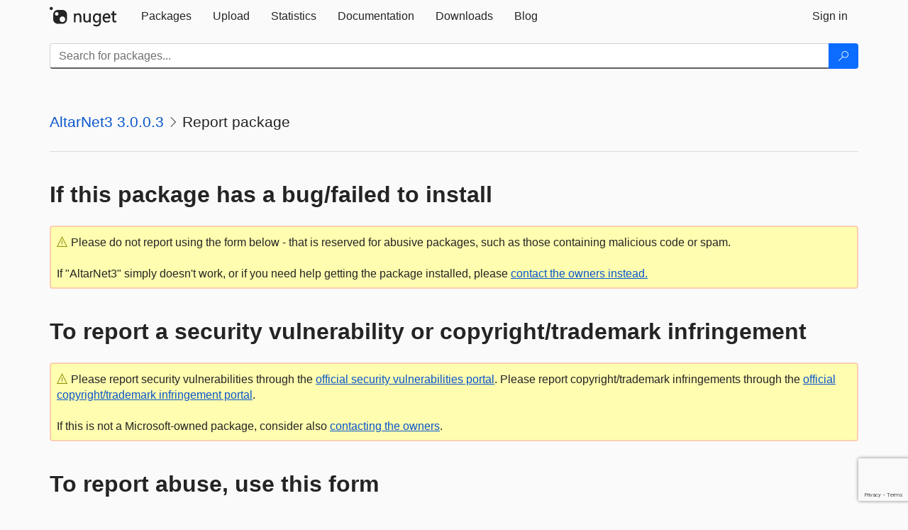

--- FILE ---
content_type: text/html; charset=utf-8
request_url: https://www.google.com/recaptcha/api2/anchor?ar=1&k=6Lf4P10UAAAAAPp-L5yBSChLOGUdU4ci187t7JCv&co=aHR0cHM6Ly9mZWVkLm51Z2V0Lm9yZzo0NDM.&hl=en&v=PoyoqOPhxBO7pBk68S4YbpHZ&size=invisible&anchor-ms=20000&execute-ms=30000&cb=pcrcdloss8z5
body_size: 49464
content:
<!DOCTYPE HTML><html dir="ltr" lang="en"><head><meta http-equiv="Content-Type" content="text/html; charset=UTF-8">
<meta http-equiv="X-UA-Compatible" content="IE=edge">
<title>reCAPTCHA</title>
<style type="text/css">
/* cyrillic-ext */
@font-face {
  font-family: 'Roboto';
  font-style: normal;
  font-weight: 400;
  font-stretch: 100%;
  src: url(//fonts.gstatic.com/s/roboto/v48/KFO7CnqEu92Fr1ME7kSn66aGLdTylUAMa3GUBHMdazTgWw.woff2) format('woff2');
  unicode-range: U+0460-052F, U+1C80-1C8A, U+20B4, U+2DE0-2DFF, U+A640-A69F, U+FE2E-FE2F;
}
/* cyrillic */
@font-face {
  font-family: 'Roboto';
  font-style: normal;
  font-weight: 400;
  font-stretch: 100%;
  src: url(//fonts.gstatic.com/s/roboto/v48/KFO7CnqEu92Fr1ME7kSn66aGLdTylUAMa3iUBHMdazTgWw.woff2) format('woff2');
  unicode-range: U+0301, U+0400-045F, U+0490-0491, U+04B0-04B1, U+2116;
}
/* greek-ext */
@font-face {
  font-family: 'Roboto';
  font-style: normal;
  font-weight: 400;
  font-stretch: 100%;
  src: url(//fonts.gstatic.com/s/roboto/v48/KFO7CnqEu92Fr1ME7kSn66aGLdTylUAMa3CUBHMdazTgWw.woff2) format('woff2');
  unicode-range: U+1F00-1FFF;
}
/* greek */
@font-face {
  font-family: 'Roboto';
  font-style: normal;
  font-weight: 400;
  font-stretch: 100%;
  src: url(//fonts.gstatic.com/s/roboto/v48/KFO7CnqEu92Fr1ME7kSn66aGLdTylUAMa3-UBHMdazTgWw.woff2) format('woff2');
  unicode-range: U+0370-0377, U+037A-037F, U+0384-038A, U+038C, U+038E-03A1, U+03A3-03FF;
}
/* math */
@font-face {
  font-family: 'Roboto';
  font-style: normal;
  font-weight: 400;
  font-stretch: 100%;
  src: url(//fonts.gstatic.com/s/roboto/v48/KFO7CnqEu92Fr1ME7kSn66aGLdTylUAMawCUBHMdazTgWw.woff2) format('woff2');
  unicode-range: U+0302-0303, U+0305, U+0307-0308, U+0310, U+0312, U+0315, U+031A, U+0326-0327, U+032C, U+032F-0330, U+0332-0333, U+0338, U+033A, U+0346, U+034D, U+0391-03A1, U+03A3-03A9, U+03B1-03C9, U+03D1, U+03D5-03D6, U+03F0-03F1, U+03F4-03F5, U+2016-2017, U+2034-2038, U+203C, U+2040, U+2043, U+2047, U+2050, U+2057, U+205F, U+2070-2071, U+2074-208E, U+2090-209C, U+20D0-20DC, U+20E1, U+20E5-20EF, U+2100-2112, U+2114-2115, U+2117-2121, U+2123-214F, U+2190, U+2192, U+2194-21AE, U+21B0-21E5, U+21F1-21F2, U+21F4-2211, U+2213-2214, U+2216-22FF, U+2308-230B, U+2310, U+2319, U+231C-2321, U+2336-237A, U+237C, U+2395, U+239B-23B7, U+23D0, U+23DC-23E1, U+2474-2475, U+25AF, U+25B3, U+25B7, U+25BD, U+25C1, U+25CA, U+25CC, U+25FB, U+266D-266F, U+27C0-27FF, U+2900-2AFF, U+2B0E-2B11, U+2B30-2B4C, U+2BFE, U+3030, U+FF5B, U+FF5D, U+1D400-1D7FF, U+1EE00-1EEFF;
}
/* symbols */
@font-face {
  font-family: 'Roboto';
  font-style: normal;
  font-weight: 400;
  font-stretch: 100%;
  src: url(//fonts.gstatic.com/s/roboto/v48/KFO7CnqEu92Fr1ME7kSn66aGLdTylUAMaxKUBHMdazTgWw.woff2) format('woff2');
  unicode-range: U+0001-000C, U+000E-001F, U+007F-009F, U+20DD-20E0, U+20E2-20E4, U+2150-218F, U+2190, U+2192, U+2194-2199, U+21AF, U+21E6-21F0, U+21F3, U+2218-2219, U+2299, U+22C4-22C6, U+2300-243F, U+2440-244A, U+2460-24FF, U+25A0-27BF, U+2800-28FF, U+2921-2922, U+2981, U+29BF, U+29EB, U+2B00-2BFF, U+4DC0-4DFF, U+FFF9-FFFB, U+10140-1018E, U+10190-1019C, U+101A0, U+101D0-101FD, U+102E0-102FB, U+10E60-10E7E, U+1D2C0-1D2D3, U+1D2E0-1D37F, U+1F000-1F0FF, U+1F100-1F1AD, U+1F1E6-1F1FF, U+1F30D-1F30F, U+1F315, U+1F31C, U+1F31E, U+1F320-1F32C, U+1F336, U+1F378, U+1F37D, U+1F382, U+1F393-1F39F, U+1F3A7-1F3A8, U+1F3AC-1F3AF, U+1F3C2, U+1F3C4-1F3C6, U+1F3CA-1F3CE, U+1F3D4-1F3E0, U+1F3ED, U+1F3F1-1F3F3, U+1F3F5-1F3F7, U+1F408, U+1F415, U+1F41F, U+1F426, U+1F43F, U+1F441-1F442, U+1F444, U+1F446-1F449, U+1F44C-1F44E, U+1F453, U+1F46A, U+1F47D, U+1F4A3, U+1F4B0, U+1F4B3, U+1F4B9, U+1F4BB, U+1F4BF, U+1F4C8-1F4CB, U+1F4D6, U+1F4DA, U+1F4DF, U+1F4E3-1F4E6, U+1F4EA-1F4ED, U+1F4F7, U+1F4F9-1F4FB, U+1F4FD-1F4FE, U+1F503, U+1F507-1F50B, U+1F50D, U+1F512-1F513, U+1F53E-1F54A, U+1F54F-1F5FA, U+1F610, U+1F650-1F67F, U+1F687, U+1F68D, U+1F691, U+1F694, U+1F698, U+1F6AD, U+1F6B2, U+1F6B9-1F6BA, U+1F6BC, U+1F6C6-1F6CF, U+1F6D3-1F6D7, U+1F6E0-1F6EA, U+1F6F0-1F6F3, U+1F6F7-1F6FC, U+1F700-1F7FF, U+1F800-1F80B, U+1F810-1F847, U+1F850-1F859, U+1F860-1F887, U+1F890-1F8AD, U+1F8B0-1F8BB, U+1F8C0-1F8C1, U+1F900-1F90B, U+1F93B, U+1F946, U+1F984, U+1F996, U+1F9E9, U+1FA00-1FA6F, U+1FA70-1FA7C, U+1FA80-1FA89, U+1FA8F-1FAC6, U+1FACE-1FADC, U+1FADF-1FAE9, U+1FAF0-1FAF8, U+1FB00-1FBFF;
}
/* vietnamese */
@font-face {
  font-family: 'Roboto';
  font-style: normal;
  font-weight: 400;
  font-stretch: 100%;
  src: url(//fonts.gstatic.com/s/roboto/v48/KFO7CnqEu92Fr1ME7kSn66aGLdTylUAMa3OUBHMdazTgWw.woff2) format('woff2');
  unicode-range: U+0102-0103, U+0110-0111, U+0128-0129, U+0168-0169, U+01A0-01A1, U+01AF-01B0, U+0300-0301, U+0303-0304, U+0308-0309, U+0323, U+0329, U+1EA0-1EF9, U+20AB;
}
/* latin-ext */
@font-face {
  font-family: 'Roboto';
  font-style: normal;
  font-weight: 400;
  font-stretch: 100%;
  src: url(//fonts.gstatic.com/s/roboto/v48/KFO7CnqEu92Fr1ME7kSn66aGLdTylUAMa3KUBHMdazTgWw.woff2) format('woff2');
  unicode-range: U+0100-02BA, U+02BD-02C5, U+02C7-02CC, U+02CE-02D7, U+02DD-02FF, U+0304, U+0308, U+0329, U+1D00-1DBF, U+1E00-1E9F, U+1EF2-1EFF, U+2020, U+20A0-20AB, U+20AD-20C0, U+2113, U+2C60-2C7F, U+A720-A7FF;
}
/* latin */
@font-face {
  font-family: 'Roboto';
  font-style: normal;
  font-weight: 400;
  font-stretch: 100%;
  src: url(//fonts.gstatic.com/s/roboto/v48/KFO7CnqEu92Fr1ME7kSn66aGLdTylUAMa3yUBHMdazQ.woff2) format('woff2');
  unicode-range: U+0000-00FF, U+0131, U+0152-0153, U+02BB-02BC, U+02C6, U+02DA, U+02DC, U+0304, U+0308, U+0329, U+2000-206F, U+20AC, U+2122, U+2191, U+2193, U+2212, U+2215, U+FEFF, U+FFFD;
}
/* cyrillic-ext */
@font-face {
  font-family: 'Roboto';
  font-style: normal;
  font-weight: 500;
  font-stretch: 100%;
  src: url(//fonts.gstatic.com/s/roboto/v48/KFO7CnqEu92Fr1ME7kSn66aGLdTylUAMa3GUBHMdazTgWw.woff2) format('woff2');
  unicode-range: U+0460-052F, U+1C80-1C8A, U+20B4, U+2DE0-2DFF, U+A640-A69F, U+FE2E-FE2F;
}
/* cyrillic */
@font-face {
  font-family: 'Roboto';
  font-style: normal;
  font-weight: 500;
  font-stretch: 100%;
  src: url(//fonts.gstatic.com/s/roboto/v48/KFO7CnqEu92Fr1ME7kSn66aGLdTylUAMa3iUBHMdazTgWw.woff2) format('woff2');
  unicode-range: U+0301, U+0400-045F, U+0490-0491, U+04B0-04B1, U+2116;
}
/* greek-ext */
@font-face {
  font-family: 'Roboto';
  font-style: normal;
  font-weight: 500;
  font-stretch: 100%;
  src: url(//fonts.gstatic.com/s/roboto/v48/KFO7CnqEu92Fr1ME7kSn66aGLdTylUAMa3CUBHMdazTgWw.woff2) format('woff2');
  unicode-range: U+1F00-1FFF;
}
/* greek */
@font-face {
  font-family: 'Roboto';
  font-style: normal;
  font-weight: 500;
  font-stretch: 100%;
  src: url(//fonts.gstatic.com/s/roboto/v48/KFO7CnqEu92Fr1ME7kSn66aGLdTylUAMa3-UBHMdazTgWw.woff2) format('woff2');
  unicode-range: U+0370-0377, U+037A-037F, U+0384-038A, U+038C, U+038E-03A1, U+03A3-03FF;
}
/* math */
@font-face {
  font-family: 'Roboto';
  font-style: normal;
  font-weight: 500;
  font-stretch: 100%;
  src: url(//fonts.gstatic.com/s/roboto/v48/KFO7CnqEu92Fr1ME7kSn66aGLdTylUAMawCUBHMdazTgWw.woff2) format('woff2');
  unicode-range: U+0302-0303, U+0305, U+0307-0308, U+0310, U+0312, U+0315, U+031A, U+0326-0327, U+032C, U+032F-0330, U+0332-0333, U+0338, U+033A, U+0346, U+034D, U+0391-03A1, U+03A3-03A9, U+03B1-03C9, U+03D1, U+03D5-03D6, U+03F0-03F1, U+03F4-03F5, U+2016-2017, U+2034-2038, U+203C, U+2040, U+2043, U+2047, U+2050, U+2057, U+205F, U+2070-2071, U+2074-208E, U+2090-209C, U+20D0-20DC, U+20E1, U+20E5-20EF, U+2100-2112, U+2114-2115, U+2117-2121, U+2123-214F, U+2190, U+2192, U+2194-21AE, U+21B0-21E5, U+21F1-21F2, U+21F4-2211, U+2213-2214, U+2216-22FF, U+2308-230B, U+2310, U+2319, U+231C-2321, U+2336-237A, U+237C, U+2395, U+239B-23B7, U+23D0, U+23DC-23E1, U+2474-2475, U+25AF, U+25B3, U+25B7, U+25BD, U+25C1, U+25CA, U+25CC, U+25FB, U+266D-266F, U+27C0-27FF, U+2900-2AFF, U+2B0E-2B11, U+2B30-2B4C, U+2BFE, U+3030, U+FF5B, U+FF5D, U+1D400-1D7FF, U+1EE00-1EEFF;
}
/* symbols */
@font-face {
  font-family: 'Roboto';
  font-style: normal;
  font-weight: 500;
  font-stretch: 100%;
  src: url(//fonts.gstatic.com/s/roboto/v48/KFO7CnqEu92Fr1ME7kSn66aGLdTylUAMaxKUBHMdazTgWw.woff2) format('woff2');
  unicode-range: U+0001-000C, U+000E-001F, U+007F-009F, U+20DD-20E0, U+20E2-20E4, U+2150-218F, U+2190, U+2192, U+2194-2199, U+21AF, U+21E6-21F0, U+21F3, U+2218-2219, U+2299, U+22C4-22C6, U+2300-243F, U+2440-244A, U+2460-24FF, U+25A0-27BF, U+2800-28FF, U+2921-2922, U+2981, U+29BF, U+29EB, U+2B00-2BFF, U+4DC0-4DFF, U+FFF9-FFFB, U+10140-1018E, U+10190-1019C, U+101A0, U+101D0-101FD, U+102E0-102FB, U+10E60-10E7E, U+1D2C0-1D2D3, U+1D2E0-1D37F, U+1F000-1F0FF, U+1F100-1F1AD, U+1F1E6-1F1FF, U+1F30D-1F30F, U+1F315, U+1F31C, U+1F31E, U+1F320-1F32C, U+1F336, U+1F378, U+1F37D, U+1F382, U+1F393-1F39F, U+1F3A7-1F3A8, U+1F3AC-1F3AF, U+1F3C2, U+1F3C4-1F3C6, U+1F3CA-1F3CE, U+1F3D4-1F3E0, U+1F3ED, U+1F3F1-1F3F3, U+1F3F5-1F3F7, U+1F408, U+1F415, U+1F41F, U+1F426, U+1F43F, U+1F441-1F442, U+1F444, U+1F446-1F449, U+1F44C-1F44E, U+1F453, U+1F46A, U+1F47D, U+1F4A3, U+1F4B0, U+1F4B3, U+1F4B9, U+1F4BB, U+1F4BF, U+1F4C8-1F4CB, U+1F4D6, U+1F4DA, U+1F4DF, U+1F4E3-1F4E6, U+1F4EA-1F4ED, U+1F4F7, U+1F4F9-1F4FB, U+1F4FD-1F4FE, U+1F503, U+1F507-1F50B, U+1F50D, U+1F512-1F513, U+1F53E-1F54A, U+1F54F-1F5FA, U+1F610, U+1F650-1F67F, U+1F687, U+1F68D, U+1F691, U+1F694, U+1F698, U+1F6AD, U+1F6B2, U+1F6B9-1F6BA, U+1F6BC, U+1F6C6-1F6CF, U+1F6D3-1F6D7, U+1F6E0-1F6EA, U+1F6F0-1F6F3, U+1F6F7-1F6FC, U+1F700-1F7FF, U+1F800-1F80B, U+1F810-1F847, U+1F850-1F859, U+1F860-1F887, U+1F890-1F8AD, U+1F8B0-1F8BB, U+1F8C0-1F8C1, U+1F900-1F90B, U+1F93B, U+1F946, U+1F984, U+1F996, U+1F9E9, U+1FA00-1FA6F, U+1FA70-1FA7C, U+1FA80-1FA89, U+1FA8F-1FAC6, U+1FACE-1FADC, U+1FADF-1FAE9, U+1FAF0-1FAF8, U+1FB00-1FBFF;
}
/* vietnamese */
@font-face {
  font-family: 'Roboto';
  font-style: normal;
  font-weight: 500;
  font-stretch: 100%;
  src: url(//fonts.gstatic.com/s/roboto/v48/KFO7CnqEu92Fr1ME7kSn66aGLdTylUAMa3OUBHMdazTgWw.woff2) format('woff2');
  unicode-range: U+0102-0103, U+0110-0111, U+0128-0129, U+0168-0169, U+01A0-01A1, U+01AF-01B0, U+0300-0301, U+0303-0304, U+0308-0309, U+0323, U+0329, U+1EA0-1EF9, U+20AB;
}
/* latin-ext */
@font-face {
  font-family: 'Roboto';
  font-style: normal;
  font-weight: 500;
  font-stretch: 100%;
  src: url(//fonts.gstatic.com/s/roboto/v48/KFO7CnqEu92Fr1ME7kSn66aGLdTylUAMa3KUBHMdazTgWw.woff2) format('woff2');
  unicode-range: U+0100-02BA, U+02BD-02C5, U+02C7-02CC, U+02CE-02D7, U+02DD-02FF, U+0304, U+0308, U+0329, U+1D00-1DBF, U+1E00-1E9F, U+1EF2-1EFF, U+2020, U+20A0-20AB, U+20AD-20C0, U+2113, U+2C60-2C7F, U+A720-A7FF;
}
/* latin */
@font-face {
  font-family: 'Roboto';
  font-style: normal;
  font-weight: 500;
  font-stretch: 100%;
  src: url(//fonts.gstatic.com/s/roboto/v48/KFO7CnqEu92Fr1ME7kSn66aGLdTylUAMa3yUBHMdazQ.woff2) format('woff2');
  unicode-range: U+0000-00FF, U+0131, U+0152-0153, U+02BB-02BC, U+02C6, U+02DA, U+02DC, U+0304, U+0308, U+0329, U+2000-206F, U+20AC, U+2122, U+2191, U+2193, U+2212, U+2215, U+FEFF, U+FFFD;
}
/* cyrillic-ext */
@font-face {
  font-family: 'Roboto';
  font-style: normal;
  font-weight: 900;
  font-stretch: 100%;
  src: url(//fonts.gstatic.com/s/roboto/v48/KFO7CnqEu92Fr1ME7kSn66aGLdTylUAMa3GUBHMdazTgWw.woff2) format('woff2');
  unicode-range: U+0460-052F, U+1C80-1C8A, U+20B4, U+2DE0-2DFF, U+A640-A69F, U+FE2E-FE2F;
}
/* cyrillic */
@font-face {
  font-family: 'Roboto';
  font-style: normal;
  font-weight: 900;
  font-stretch: 100%;
  src: url(//fonts.gstatic.com/s/roboto/v48/KFO7CnqEu92Fr1ME7kSn66aGLdTylUAMa3iUBHMdazTgWw.woff2) format('woff2');
  unicode-range: U+0301, U+0400-045F, U+0490-0491, U+04B0-04B1, U+2116;
}
/* greek-ext */
@font-face {
  font-family: 'Roboto';
  font-style: normal;
  font-weight: 900;
  font-stretch: 100%;
  src: url(//fonts.gstatic.com/s/roboto/v48/KFO7CnqEu92Fr1ME7kSn66aGLdTylUAMa3CUBHMdazTgWw.woff2) format('woff2');
  unicode-range: U+1F00-1FFF;
}
/* greek */
@font-face {
  font-family: 'Roboto';
  font-style: normal;
  font-weight: 900;
  font-stretch: 100%;
  src: url(//fonts.gstatic.com/s/roboto/v48/KFO7CnqEu92Fr1ME7kSn66aGLdTylUAMa3-UBHMdazTgWw.woff2) format('woff2');
  unicode-range: U+0370-0377, U+037A-037F, U+0384-038A, U+038C, U+038E-03A1, U+03A3-03FF;
}
/* math */
@font-face {
  font-family: 'Roboto';
  font-style: normal;
  font-weight: 900;
  font-stretch: 100%;
  src: url(//fonts.gstatic.com/s/roboto/v48/KFO7CnqEu92Fr1ME7kSn66aGLdTylUAMawCUBHMdazTgWw.woff2) format('woff2');
  unicode-range: U+0302-0303, U+0305, U+0307-0308, U+0310, U+0312, U+0315, U+031A, U+0326-0327, U+032C, U+032F-0330, U+0332-0333, U+0338, U+033A, U+0346, U+034D, U+0391-03A1, U+03A3-03A9, U+03B1-03C9, U+03D1, U+03D5-03D6, U+03F0-03F1, U+03F4-03F5, U+2016-2017, U+2034-2038, U+203C, U+2040, U+2043, U+2047, U+2050, U+2057, U+205F, U+2070-2071, U+2074-208E, U+2090-209C, U+20D0-20DC, U+20E1, U+20E5-20EF, U+2100-2112, U+2114-2115, U+2117-2121, U+2123-214F, U+2190, U+2192, U+2194-21AE, U+21B0-21E5, U+21F1-21F2, U+21F4-2211, U+2213-2214, U+2216-22FF, U+2308-230B, U+2310, U+2319, U+231C-2321, U+2336-237A, U+237C, U+2395, U+239B-23B7, U+23D0, U+23DC-23E1, U+2474-2475, U+25AF, U+25B3, U+25B7, U+25BD, U+25C1, U+25CA, U+25CC, U+25FB, U+266D-266F, U+27C0-27FF, U+2900-2AFF, U+2B0E-2B11, U+2B30-2B4C, U+2BFE, U+3030, U+FF5B, U+FF5D, U+1D400-1D7FF, U+1EE00-1EEFF;
}
/* symbols */
@font-face {
  font-family: 'Roboto';
  font-style: normal;
  font-weight: 900;
  font-stretch: 100%;
  src: url(//fonts.gstatic.com/s/roboto/v48/KFO7CnqEu92Fr1ME7kSn66aGLdTylUAMaxKUBHMdazTgWw.woff2) format('woff2');
  unicode-range: U+0001-000C, U+000E-001F, U+007F-009F, U+20DD-20E0, U+20E2-20E4, U+2150-218F, U+2190, U+2192, U+2194-2199, U+21AF, U+21E6-21F0, U+21F3, U+2218-2219, U+2299, U+22C4-22C6, U+2300-243F, U+2440-244A, U+2460-24FF, U+25A0-27BF, U+2800-28FF, U+2921-2922, U+2981, U+29BF, U+29EB, U+2B00-2BFF, U+4DC0-4DFF, U+FFF9-FFFB, U+10140-1018E, U+10190-1019C, U+101A0, U+101D0-101FD, U+102E0-102FB, U+10E60-10E7E, U+1D2C0-1D2D3, U+1D2E0-1D37F, U+1F000-1F0FF, U+1F100-1F1AD, U+1F1E6-1F1FF, U+1F30D-1F30F, U+1F315, U+1F31C, U+1F31E, U+1F320-1F32C, U+1F336, U+1F378, U+1F37D, U+1F382, U+1F393-1F39F, U+1F3A7-1F3A8, U+1F3AC-1F3AF, U+1F3C2, U+1F3C4-1F3C6, U+1F3CA-1F3CE, U+1F3D4-1F3E0, U+1F3ED, U+1F3F1-1F3F3, U+1F3F5-1F3F7, U+1F408, U+1F415, U+1F41F, U+1F426, U+1F43F, U+1F441-1F442, U+1F444, U+1F446-1F449, U+1F44C-1F44E, U+1F453, U+1F46A, U+1F47D, U+1F4A3, U+1F4B0, U+1F4B3, U+1F4B9, U+1F4BB, U+1F4BF, U+1F4C8-1F4CB, U+1F4D6, U+1F4DA, U+1F4DF, U+1F4E3-1F4E6, U+1F4EA-1F4ED, U+1F4F7, U+1F4F9-1F4FB, U+1F4FD-1F4FE, U+1F503, U+1F507-1F50B, U+1F50D, U+1F512-1F513, U+1F53E-1F54A, U+1F54F-1F5FA, U+1F610, U+1F650-1F67F, U+1F687, U+1F68D, U+1F691, U+1F694, U+1F698, U+1F6AD, U+1F6B2, U+1F6B9-1F6BA, U+1F6BC, U+1F6C6-1F6CF, U+1F6D3-1F6D7, U+1F6E0-1F6EA, U+1F6F0-1F6F3, U+1F6F7-1F6FC, U+1F700-1F7FF, U+1F800-1F80B, U+1F810-1F847, U+1F850-1F859, U+1F860-1F887, U+1F890-1F8AD, U+1F8B0-1F8BB, U+1F8C0-1F8C1, U+1F900-1F90B, U+1F93B, U+1F946, U+1F984, U+1F996, U+1F9E9, U+1FA00-1FA6F, U+1FA70-1FA7C, U+1FA80-1FA89, U+1FA8F-1FAC6, U+1FACE-1FADC, U+1FADF-1FAE9, U+1FAF0-1FAF8, U+1FB00-1FBFF;
}
/* vietnamese */
@font-face {
  font-family: 'Roboto';
  font-style: normal;
  font-weight: 900;
  font-stretch: 100%;
  src: url(//fonts.gstatic.com/s/roboto/v48/KFO7CnqEu92Fr1ME7kSn66aGLdTylUAMa3OUBHMdazTgWw.woff2) format('woff2');
  unicode-range: U+0102-0103, U+0110-0111, U+0128-0129, U+0168-0169, U+01A0-01A1, U+01AF-01B0, U+0300-0301, U+0303-0304, U+0308-0309, U+0323, U+0329, U+1EA0-1EF9, U+20AB;
}
/* latin-ext */
@font-face {
  font-family: 'Roboto';
  font-style: normal;
  font-weight: 900;
  font-stretch: 100%;
  src: url(//fonts.gstatic.com/s/roboto/v48/KFO7CnqEu92Fr1ME7kSn66aGLdTylUAMa3KUBHMdazTgWw.woff2) format('woff2');
  unicode-range: U+0100-02BA, U+02BD-02C5, U+02C7-02CC, U+02CE-02D7, U+02DD-02FF, U+0304, U+0308, U+0329, U+1D00-1DBF, U+1E00-1E9F, U+1EF2-1EFF, U+2020, U+20A0-20AB, U+20AD-20C0, U+2113, U+2C60-2C7F, U+A720-A7FF;
}
/* latin */
@font-face {
  font-family: 'Roboto';
  font-style: normal;
  font-weight: 900;
  font-stretch: 100%;
  src: url(//fonts.gstatic.com/s/roboto/v48/KFO7CnqEu92Fr1ME7kSn66aGLdTylUAMa3yUBHMdazQ.woff2) format('woff2');
  unicode-range: U+0000-00FF, U+0131, U+0152-0153, U+02BB-02BC, U+02C6, U+02DA, U+02DC, U+0304, U+0308, U+0329, U+2000-206F, U+20AC, U+2122, U+2191, U+2193, U+2212, U+2215, U+FEFF, U+FFFD;
}

</style>
<link rel="stylesheet" type="text/css" href="https://www.gstatic.com/recaptcha/releases/PoyoqOPhxBO7pBk68S4YbpHZ/styles__ltr.css">
<script nonce="DXXiDA-qKE8uCJVTQ3lmGg" type="text/javascript">window['__recaptcha_api'] = 'https://www.google.com/recaptcha/api2/';</script>
<script type="text/javascript" src="https://www.gstatic.com/recaptcha/releases/PoyoqOPhxBO7pBk68S4YbpHZ/recaptcha__en.js" nonce="DXXiDA-qKE8uCJVTQ3lmGg">
      
    </script></head>
<body><div id="rc-anchor-alert" class="rc-anchor-alert"></div>
<input type="hidden" id="recaptcha-token" value="[base64]">
<script type="text/javascript" nonce="DXXiDA-qKE8uCJVTQ3lmGg">
      recaptcha.anchor.Main.init("[\x22ainput\x22,[\x22bgdata\x22,\x22\x22,\[base64]/[base64]/[base64]/[base64]/[base64]/[base64]/KGcoTywyNTMsTy5PKSxVRyhPLEMpKTpnKE8sMjUzLEMpLE8pKSxsKSksTykpfSxieT1mdW5jdGlvbihDLE8sdSxsKXtmb3IobD0odT1SKEMpLDApO08+MDtPLS0pbD1sPDw4fFooQyk7ZyhDLHUsbCl9LFVHPWZ1bmN0aW9uKEMsTyl7Qy5pLmxlbmd0aD4xMDQ/[base64]/[base64]/[base64]/[base64]/[base64]/[base64]/[base64]\\u003d\x22,\[base64]\\u003d\x22,\x22JMK7f8Koa2lII8ONAml2KQTCoC7DsBZ1I8OZw5DDqMO+w6AqD3zDhXYkwqDDphPCh1BzwprDhsKKGRDDnUPCosOWNmPDq2HCrcOhDcORW8K+w7bDtsKAwpsSw53Ct8OdVDTCqTDCjl3CjUNvw6HDhEA7XmwHP8O1ecK5w5bDvMKaEsOxwrsGJMOMwr/DgMKGw4bDnMKgwpfCkC/CnBrCvVl/[base64]/Dr8OsQsKFwq3Cq8OzwrpAcMK8wo3CgybCtMKBwoTCmxV7wrB0w6jCrsKCw5rCim3DtQ84wrvCr8KQw4IMwrnDmy0ewoTClWxJBcOVLMOnw6puw6lmw5jCosOKECFmw6xfw4DCs37DkHHDq1HDk18+w5lyUsKmQW/DoAoCdXMKWcKEwpfCiA5lw4vDoMO7w5zDqWFHNX8Ow7zDon/Dj0UvDARfTsKkwqwEesOlw57DhAs1JsOQwrvCicKIc8OfDMOJwphKVsO8HRgFcsOyw7XCpcKxwrFrw6Q7X37ChjbDv8KAw5DDh8OhIxNBYWoME1XDjUHCpi/DnDNwwpTChmrCuDbCkMKrw7cCwpY6G39NMsOAw63DhyQkwpPCrBZqwqrCs3Y9w4UGw6ZLw6kOwofCjsOfLsOdwqlEaUFxw5PDjE/[base64]/DuMKHET4QLh3DocKCQj3DpQvDoA7CtcKlw4/CrcK6Bl7Dpy4Mwqw6w5Vhwopqwolhe8KjNFp4JFrCjMK1w6liw7MEJcOPwoZjw77DgFvCl8K3R8OQw6/CucKyC8KrwpPCisOkaMOgXsKgw67DssOqwrEewoQxwqvDtk8KwqTCmVXDoMKKwoR6w6TCqsOpY1fCjMOhKz3DhSTCh8OWPSPCosOGw7nDlQMVwph/w5tobMKVMn59WwEmw5pGwrvDkysHUMOxFcKYasKqw5PCjMOhMjDCmMOYXMKSIsKdwqE6w7R1wpzCmMOdw7Few5jCm8K8wokFwqDDgXHDpS8ewpMewp5Zw4nCnQ50R8Kjw4HDgsOedGBca8Klw41Vw6bDlmUwwrLDssO/[base64]/PWhEw7TCqg3CoMOCXz1gdMOzL1jCusOvw4rDqC7CpsKVU3N0w5FGwoBeCSjCpCfDmMO2w6ADw47CpxPCmihFwqHCmSkaDWthw5tywpLDpsOXwrQNw5FpPMO3UlxFEzJfNUfDrsKRwqc0w5cbwqnDgcOlBsOaLsKxAWTDuGzDq8OlUl0/CT5mw7tSOU3DlMKNW8K6wq3DoAjCqsKEwoTDh8KswpPDs3zCnMKkSnHDnMKCwqLDtcKtw5HDuMO5Gg/ChjTDpMOyw5TCncO5X8KXw7nDnxUHOhIbWMOLQEx+TMOTGMO5Al51wp/CtsOzbMKSRkc/wprCglYAwpo+D8KQwpvCuVkZw6ACLMO0w7nCq8Okw7DClcKLSMKIDhNaA3TDi8Opw5hJwqJXEE4lw7fDqXrCgMK7w5HCt8K1wpfChMOIwqRQWcKEXg7Ct0TDqcOkwod4O8KuLVTDtRTDh8OSwprDrcKCQj/CisKPFCXCq3EPBsOVwqPDusKHw6IAI2pOSUjDrMKgw4w8UsORMn/[base64]/DmcOWV8OmK8O/wrhjw70aVA7Do8Kpwp3CrC48QlrCm8OOaMKHwqR+wrDCoWNnHMO4LcKfWmHCuEsMFGnDjEPDgcOWwr8lRsKYdsKGwpBFN8KMBcOjw4nCjlXCpMObw5EGVMOASjEdBMOlw4vCqMOJw6zCsWVYw5xdwpvCr2YgBm93w6/CgXjDg3wian4mBQtxw5rDmxtbIQdNUcKIw6t/w5LCpcOXHsOmwqdZEsKLPMK2c2FIw6fDgg3DlMKjw4XCoG/DugzDoiwqOzcLa1MqacKgw6VNwpEDcB0Hw5HDvhp7w4XDmlJXw5JcKljChRUpwoPCjMO5wqxsESTCtlvCssKrLcKFwpbDgVgHNsKTwofDjMKGcHEbw4zChsOoYcOzwoPDmTrDhnMqdsKnw6bDmcO3L8OFwr1/w7tPAVPCq8O3DzJNeRjClUXCjcKBw4zCvsK+w7/Cu8OGN8KAwq/CpkfDhSTDmjEFwojDqMO+ccO/I8K4JW87wpEmwqwpVj7DnRlswpvCjSjCnGNPwqPDhVjDjW5YwqTDjEgcw5Qzw6jDrEDDtgFsw5HCuls1FmN9YlrDpBQNL8OObnHCjMOmfsOywpJIEsKuwpHCs8Ofw7fDhxrCgGk8ZjwNIFIiw6jDqWpufjfCkUp3woXClMKhw4hpGMOhwpbDv00sBMOvGT/CiF3CtXAqwr/[base64]/NcO1KSlSw7PCrMKyw7/[base64]/DsR8iBCsbWEHCuMKSw4Zow73Do8Orwoh4wo/CvMOKbwFhw7/CsjTDtVpQXcOve8KHwpTCjMK1wrzCk8OSDlTDuMKtPG/DujwBVUZ/wrhXwpU7w6jCjsK3wqrCosK/[base64]/Cm8KYwqDDlQbCpsOBYMKcJMKGwqbDhWpnd2BbYcKKNMKkLMKwwp/CrsO4w6Miw5hCw4PClykBwrXCqGvDmmHCkmrDpXk5w5/DnMKWGcK0wqBqdTsUwp/[base64]/Dj8O4woDCrh5NfsKrXVETwocPw4nCpsOzJsKEWMOxw4hbwr7DjsK2wqHDlX4BRcOQwoZdwqPDiEQow6XDv3jCrsKZwqICwo3DhSXDmhdDw4JYYMKpw7LCj37ClsKKwrHDq8Kdw5sAE8Omwq8ODcK3csKPV8KswonCsSlCw4FsYBAzNztlaQ/CgMKmN1zDv8OXb8Onw7rCpDHDlcK1aE8kBcK6YDgVVcOVMjHDtCAEMcKew5TCu8KsbFnDq2bDjcOSwoDCg8KxScKsw47ClBLCvMKiwrx9wp8yIy/DgSlHwotZwpBdJFotwrLCjcKxSsOmblDCh1RpwqDCsMOKw5TDoR4bw7HDk8OeRcKcbkl/chPCvFxTVcOzwobDhXJrBRx+WgjDjGHDniUlwrc3Gl3CmhjDq39YNMOAw5LCnG3DgsOTQXYdw4BmfkFsw43DvcObw4oywrAsw7tlwoDDvQ4SanLCtXQkS8KfHsOgw6PDhhDCtQzCiRwFQcKuwqNXCBDCrsOHwoDCqQTClsKUw6fDqUF/[base64]/wonCtcO0J8KJw5fDq8Kcw7V4L8KbLsOKw4UbwpdQw6dzwq5dwq3DosO4w5/DihlvdsKyOMO6w75kwrTCisKGw6ggXCd/[base64]/wqPDvzjDnsKtWWVMwpDCmcK7w45OGnItw4/[base64]/[base64]/w57Cn8OcSMOKwrBWw5bDkzR/wpsVX8OhwozDicOzH8O/blvDgnlJamFwcSzDmBLCr8KZS2wxwoHCjHR/wrTDhcKYw5XCmcKuBGTCv3fDqyDDgDEXFMO1AygNwpTDisOYA8OTNGMudcO+w6IuwpnCmMOwTMOwKkfDpBXDvMKcL8O4WMKWw6ETw7vCsR4gR8KKwrU8wq9XwqNXw7JNw4Q6wp3DvMKPcmbDi2J/ThXCkVHCmS8/WiU3wpItw7XDt8OVwrIrccOsNUwgZMOIE8OsV8KjwopHwphXQMKCOUJ0wqvDicOGwoTCoQdXW2XCpBx3BMOZZnLCsUbDsmLCoMK5esObw7LCssOVU8O6dkfCicOtwql6w7E1ZcO7wpnDlh7CtMKlMS5TwotAw63CkQXDqR/CujNfwq5LOUzCsMOtwqXDmcK1fsOwwqTCmhTDmDBdcwrCrDcUagBcwqXChcOHMsOrwqsbwrPCgSTCscOlRRnCrMOAwq7DgRo1w69TwqXCv2zDlcKSwp0GwqM3KQHDlyLClsKYw6wNw6fCmcKGw7/[base64]/SiLDgsKSK8OwC8KOA33DvzDDssO+w5bCrMO1w4M/wpnDusOEw5TCncOhRFtFH8Kqwqdow6jCgXBQPGDDr2dZTcKww6zCqsKFw5kzAcODMMOAa8Kww57CjD4VIcOCw4PDnknDvcO2HXt1wqzDvydxHMO0IkvCscKzw41lwoxMwp3Dvx5Pw57Dl8OCw5LDh0Nhwr/Dj8OnBkpYwqXCpcOJY8Kgw5BHIl15w5EMw6DDm2xawobCuDZ5WCHDsSPCqw7DrcKlJsO6wr4mV37DlhbDlCPDm0LDhVplwrNPwocWw6zCngzCiT/CmcOLPHLDl1vCqsKuJcKjZVlqNz3Dnk0Tw5bCm8KQw6zDjcK8wrbDsmTDnzfDoC3CkiXDlsOTeMOHwrZ1wpVvXDxFwrbCqjxxw5guF3hgw6dHPsKmECDCilZBwoMrPsK+LcOywp8ew73DkcO5eMOpKcOzIXsSw5fDssKDA31nRMK4wo0MwqHDhwDDnX/Do8Kywr8RdjdUYkwbwqN0w7oew4xnw70LM09IETTCmBkfwqd+w41Dw5jClMO/w4DCpjDCucKUBjLDoBzDmcKJwohEwrYSTRLCt8KmPCx/V3pMJxLDo3xGw4fDjsO1OcO3E8KYETsjw6cawo/[base64]/[base64]/CgcOlb3UVNMKBw4HDkX3DlznCjSPCscKqORFBHHBRaWV/w5FTw61+wqHDm8KRwopuw5/DmFvCtnnDsGgPBMKzCxVRH8KWP8KywpLDmMOCc1Fsw5jDpsKMwrdzw6nDsMO4UGfDv8KOfQbDmDswwqcST8KIekYdw4UhwpRawqPDsyvCgzpzw6DCvMKLw5FRe8OFwpPDgMKTw6LDulnCtSxXTDbCp8ONTjwdw6R1wpBCw7PDiRV/I8KWRFBbYnvCgMKgwrfDlElBwpQwA0k+HBRPw4Z2GBFlw4ZowqdJclhwwp3DpMKOw4zCsMKHwrNjKMOuwobCqsOEA1nDrgTCtsOSNsKXY8OHw6nClsKuB1AAdw7CiEcFHcOuasOAVFomFkUVwqgiwp/Cg8OhRiAMTMK+w7XDt8KZLsOywqLCn8K9MHXClV5qwpZXChROwpt7w57DpMO+PMOnC3oiQcK0w40SQ1EKQD3DksKbw4QUw6/Ck1vDiQRFQFN0w5tjwoTDpMKjwowdwprDqCTCn8O4KMK5w6/DlsO8fCPDihvDhMOIwqExRCEyw64Awoxaw7HCnyHDsQVtCcOydgZ+woTChWDCksOodsKhDMO8MsKEw7nCscKew7BLGRVLw63DqcKzwrTDicKYwrc1WMK0CsOUw71Cw57DhjvCvMOAw7LCok/[base64]/CuMKOSMK5JgPDp1zCjcODwqXDkcK2KH0ow6BAwr1TD2NZA8OsGMKFwpfCuMKkbjfDqMOXw68YwpENwpV5woXCl8Oce8KNw6bCnE3DgUfDisK4NcK9YC0ZwrPDp8KnwqnCiwx8w4rCpsKxw4goG8OpE8OUIsOESlV2UcONw7PCj1sCPsOPTCs7XifCr2/Du8K0SXptw6PCvyB6wr5VHSLDuy5Aw5PDpBrCvU1jfUhswq/CoU1FHcKpwppOw4/DlzwFw6XCnB1wdsOVa8KQGsODUMOldmbDighAw7HCtyXDgydJSsKXwpEvwrLDpsOdf8OwHGDDk8OBdsOZFMK0wqbDo8OwGE12XcKuwpDCjiXCmSEuwqIOF8Klwo/DssKzLTZfX8Ojw4rDiHcqcMKnw47CjX3DmMK5w4kkKiZdwpvCglnCisOhw4IiwoTDh8K0wrLDpGZEIlvCssKBccKfwoPCjsKjwoMUw6jCqsK8H0nDhcOpUlrChsOXWgjCtQ/[base64]/CvMKVw5PDjcOJf0YXCHZlwobDiMK7EnHCi1c7D8ORE8OCw5bCq8KjJ8OOUcKfwojDmsOswqnDjcOhdCMVw4wVwrABHMKNC8OuSMKMw59gGsK2HQ3CjHDDmMKuwp8mT0LCii/DqcK/fMKACMOjFMK6wrhFCMKQMis6TnTDs0rDvsOew5luFgXDiB5tCwZKdEwvFcOxw7nCqsKsXMK0TVIsTF7DsMKxNsO5JMKMwqpbdMOzwrNoJsKgwoE+aQQOFksHdmohS8O/bljCsFnDsVEQw79EwpzCi8OpEHo9w4VdRMKLwrnCkcKyw4PCjsKbw5XCgsOzHMOdwpc0wrvCikXDg8KnT8OnXsO5cgTDnVdlw6QTUsOswqvDpVd/wosHBsKQCQfDtcOFwptLw7/CkmBZw7zDoWRgw4bDlj0KwoEMw6ZjBkDCjMO9AMOgw44uwrXCg8Kjw7vCpHjDg8K2YMK8w6/DlcKAS8O7wqbDs0jDhsOOTFLDonAlccO8wpzDvcKQLQtjw51AwrIOF3omHsO2wpXDvsKjwpfCskzCv8Oiw5RKIA/CrMKsf8KBwoDCui4SwqPCiMOpwqAlHMOMwoNKasOeHifCusK7MAfDgVbCnyzDkynDjcOJw4oFwp3Dh09IMhNBw7zDoEPCigxZYlgSLsKUScK0SVrDgcOdFjIbcR3Cil3DisORwr43wrbDvcKxwq9Bw5kHw6rCnSTDisKCCXjCqETCkkcUw4nDgsK8w6V/R8KFw6zCgkMaw5bCocKUwrFVw5nCpkd4LcOraSrDksKTEMOKw7sfw4AgQyTDn8K+fibChzoVwowaXsK0wrzDvRLDkMOwwoJ7wqDDujRtw4Z7w5DDuhTDo1PDpsKpw4HCoC/[base64]/DhTPDkcOdw4tawqsjwqrDqcKWMcKlw6R8wpnDkn/DiDJaw43DkS3ClS/DrMO9XsOpYMOZG2NpwqVfw5kKwpTDlVJYazcPwo5HEsKtGFwMwoHCkUAOQS7DrcO1MMOFwoliwq/[base64]/w7PCsMOxw4gKd1HCjMKGQcOYJmDDkxTDkBrCksKQCGnDmwzDsRTDmsKbworCjGMGDXQlcQctQcKTNsKdw6HCqG/DukoQw7/[base64]/CtDZfw6bDjMO3dicQKcOBwqrCmEHCgy9iwrrCv11+NMK3U0rCnw/CnMKfI8O6FCzDn8OLKcKFM8KJwo7DqARzOV/Dg00YwrFdwrrDrcKWS8KAF8KKOsO1w7HDlcOEwq15w6sNw6rDp27DjkYUeRZEw4oXw4HCrBNmSDg+TX13wqs2f1tSEMOCwqjCgzjCoCUKEsOHw5t0w4YBwpfDj8ODwqo/DEDDkcKzNnbCkngNwp9Lwq3CgMKjXsK6w6lswqzCnnhWJ8OTwp/Do2zDlzTCvcK+w6tywp9WB2lRwr3Dq8Kyw57CuDxxworCuMKJwrMZfEdFw63DuSXCrj1xw4TDlRrDqm5iw4zDjyHCsXlJw6fCki3DkcOQBsOwRMKWwo/DrT/CmMOSOcKQckpXwrjDk1bCg8KWwpjDs8KvRMO9wqTDj3pgF8Kxw43DtsKRDsOcw5TDtMKYQsOVwpYnw5l9QmsSf8KBRcKTwoN/[base64]/DtMKZXsKjw6vDiCweBFYiw6TDq8OBCUnDlcKdwq5wfcO8wqMRwqTCoSzCscOCe11FHwx4WsK9bScVw5/CpXrDm0zDhjXCscKMw4XCm35KSUkEwp7CnBJTwox4wpwGJsKmGB/DqcK1BMOdw6pYMsOmwrjDmMO1fz/[base64]/DlcOEJMOEY23Dk8KWNHjCj8K+KSIfw6/DrnTDosOLw6DDuMKMwr1tw4fDisORfl7DlFbDjTwDwoEpwq3CuzZVwpPCizjCiARBw43DlS04McOIw5bCnw/[base64]/w4bCo8K2w6F2wrV0wop0I3HCjyfDq8Kndz9lw5pddMOuT8Kvw70UVcKjwq0Ow59jAF8Rw4oJw598XsO0KkXCkR7CkC1pw4nDpcKmw4TCpcKJw43DnAfCjnjDt8KEeMOXw6/Ch8KLO8Kcw5/[base64]/[base64]/DlcOcPMOjwo9dJcKEw6XDphwdw7wnwqc/X8K0Y1PCncO6CMO+wqbCrMKWw7sxYVDDh1jDrzUrwrkKw4zChcKsSWjDkcOJM2HDsMOYRsKmdnPCgAU4w4pXwrbDvw4IS8KLKV0Tw4YLesKMw47Dh0PCsx/DlyjChMKRwqfDo8Kwc8OjXXkCw6Z8cG9fbMO+PV7Dv8KlVcOww5YbRC/Cly54WQHDs8ORw7MecMOOUxFHwrIhwrMhw7M1w6TClS/CsMKtKQhgM8OQZ8OTT8KUfm1RwonDt3slw7UWRwzCnsOHwrpjWklUw7QmwobCisKrIMKKIDQ1YF7CrMKbUcOIc8OCc0Q8GkDCtMKGTsOwwobDny/Dj01uWHLDiBA4T1Jhw6XDvTjDsx/DgUHCosO6w4jDncOEQcOtK8ONwohsZFRAe8KewojCmsKyCsOfI0l0BMO6w5lkw7jDikxYwobDmMOOwqIkwpgjw4HCjgDCmVvDpkLCsMKPSMKIVg1zwr/DmzzDnBAvEG/DmCLCscO+wprCsMOtSUs/w57DpcKMMhHCqsOhwqpmw5l6JsKCDcO6NcKgwohQRsOyw6F4w4TDiXRTFzpHAcO7w44eE8OISRo8MngPXMK1K8OTwqoAwrkIwqBMPcOSZsKLJcOKeU/[base64]/CusOfEz/CiFZzX3gAw4PDiMKzUDJgwqbCh8KLUDskY8KSbSJEw6Q8wptIBsOcw6dtwqXCsCXCm8OdA8OYD1knIEMyJcOgw7MTbMOUwrkYw4xxZVotw4fDomkdwpvDqF3DmMOAE8Kewr1iYMKfB8O6WcOjwpjDuHVkwqnCjMO/w5wuw5HDlsOWw5fCrF3Cj8Obw605OWrDq8OWeStpDMKAwpg8w7krWg1AwoRJwqdGQSnDigcAeMK9BcOqX8KtwoAdw7ImwpTDhkBQdGnCtXNPw7RVIx1WdMKvw63DqDU1RkzDo2/CjcOaecOKw4/[base64]/DqMO9wpBtOsO7QQgQwrcPWcOdw5XDp1/[base64]/CtcOGwqHDiMKrw5nCrxXCocOyw4fCl11jwoXDncO8wqrChsKWXSLDrcOHwptjw6lgwpzDisO7woJQw6FZbzRaKMKyHAHDjnnCncODaMK7F8KRw5vCh8K/PcOWwo9KI8O8SErDsS1ow4RgHsK7RcO1UhQ8w4wlZcKlFV3Ck8K4OQ3CgsKpMcKlCGrDnVwtPx3Co0fChGZEd8OlIkxTw6bDuwrCnMOkwqgnw5xtwojDhcOSwpttb3PDlsOwwqrDkGXCm8KGVcK6w5zDlG/Ck0DDs8OMw5vDsDZXQsKbBT3ChT3DjMOsw7LCkT8UVXLCqEHDs8K2CMKVw67DkgnCu1LCugpow5zCl8KDWijCpxUhJzHCl8OpXMKvDirCvwXDh8OcVcK1O8Oew7bDlgJ1w5TDsMK2OREWw6bDpTTDmGNzwqlpwqrCpEovMRzCoA/CnAw8KUfDkgXDlBHDqyHDigVROVxFNRnDlAEHMj47w70XeMO5W1spXELDlWFfwqURf8O0c8OccWdpQcOswrXCgkJgXMK5U8KIb8Otw4Ebw7xRwrLCoEEew51Lwo3DpXHCvsOmUF3CjgMawobCp8Oew4RDw4J7w69HH8Klwohmw6/DiWHDt2oSSSRdwqzCpcKlYMOPQsOffsOww6fCtVjDt3bCnMKLZXsEeHbDq20oNcKoJwBlL8K8PcK2QEoBHisEfMK7w7s/[base64]/CuzjCkcOBw6/[base64]/[base64]/DpMK7E8KGwq4TMcKgw4BEwpwEesOJOcOkT2TClm/DmkDDjsKaaMOLw7hSUcKcw5IzZ8OJKMOVZgTDnsOFAjDCpCDDrsKRWxnCmDhJwqkvwqTCv8O/[base64]/CMOvFcO2wonCnmJ/KUHDoMKDLRzCkAYXJ8Onw5vDpcKDMEnDs3zDgsK7DcOFXjzDnsOubMOBw4fDrUcVwqzCqcKZYsKkR8KUwqbCrioMdUbDsF7CmUxGwrgBw4/CpMO3JsKPS8OBwplaIzd+wqzCpMK7w7PCtcOpwqouIjluOMOnEcO9wrMeeS19wo93wqDCgMOmw7BtwrzDoDk9w4/Cu3tIw7rDk8OGWiXDmcOKw4FFw6fDhm/Dk2rDrsKFw5cXwpDCjmXDgMOyw5YpaMOPVlLDssK+w7d/DMK9EsKnwoZnw44sB8OKw5Vvw7UmURjDqic7wp9ZQSvCrxd9FzzCoCvDg3hSwrFYw5DDjQNTQcOSWsK9ACTCvMOuwo/CnGJmwqjDu8OmBsO/B8KrVH8awoHDl8KuA8K5w4MvwoEew6XDqgTCgFZnTAM2a8OGw5Y+FcOFw5zCpMKBw7M6dSVnwrrDuRjCtsKEHUNsIxDCo2/Dk117Q0Erw5jDg3sDW8OTF8OsPznCtMKPw5bDnxLCrsKZUkjDgsK7wrBqw6sgOztXCRTDssOwSMOxdmkNJsO8w7pswqbDuTHDomg9wozCsMOoAMONMVnDji8vw7JcwrXDocKicEbCgVl5FsODwoDDrMOYB8OWw43CpQfDizxIScK0fXxqAsOILsKKwq4Cwowmwr/CmcO6w57CglYaw7rCsGpxVMOGwqwXN8KCAh0IH8KZwoPDkMOQw7vDpGXDmsKow57DvwDDg0rDvT7DkMKuKXbDgjPCjyPDmzFFwq1cwqF0wp7DvR0Ew7fClCZ0w6nDogfCrU7ClAbDmMK5w4MtwrnDicKJDQvCu3/Dgj9uXH7DusOxwpTCvMOyM8KCw6wlwrLCmT9tw7nCnndBSMKYw4nCoMKCPMKawoAWwqTDkMO9ZMKqwq7CrhPCksOQe1ZZDi1dw6rCql/CqsKTwrsyw6nCl8KiwrHCl8Onw5A3Bj8nw4MMwrouADomHMK1MQbDgCRtCsKAwq45w48Iw5nCsTjDqMKfLV/Dn8KGwrFnw78hPcO3wr/[base64]/DmwYoL8KWw4Ubw5fDjC9Sb8KNF8KTVcK7wq/CrsOXBHkFD1rDql0Va8KOJ3zDmhNdwprCtMKGQsKCw63Dp2jCusKowqJ9wq1mF8Kfw7TDisO2w59Sw4nCocKuwqLDgTrCuBPCnVTCrMKrw7vDlh/CscOXwovCjsKVIXQbw6p9wqNKXsOETyrDqcK5ZgXDq8OuEULCsjTDgcKBLMOKZmIJwrTCqGY3w6kmwpVFwoXCugbChMKrMsKHw7oKbBI+LcODZ8KaJEzChHpQw6E4TGQpw5DCmsKYfHDCn2rCusKjD1XDmMKiQz1HMMKtw7zCgzxWw7jDgcKCw6/[base64]/E8O6wo15w73CpsO6PThPU8KWC8OnScKKCiQqLcKBw7DDhQLClsOPwrRiIsKSO1hrdcOLwpDCv8K2TMOkw7gmB8OUw780flbDgGnDlMO/wrFwQ8Krw4k6EgJEwp0+CMOHFMOmw7MZUsK3Mmg5wp/CuMK2w6B1w43CncKCIknCoUDCjHMPC8Ksw6kLwoXCkUsiamIzK0gJwq8hOGF8L8OhOX0ANELCiMK/[base64]/DgjbChcOdMcKgw4Vww6zCjBp4aTbCjcOGM0BGN8O2LgMQNjDDqCjDgcO/w6fCthMeIWAHc3XCgMKcU8KUZykfwrNTIcOpwq4zKMO0RsOGwqBuIiVlwrbDlsOtVBHDicOFw7ZUw7HCpMKtw77DkhvDsMKrw6gfb8KSWwHCu8OKw6DCkBddUsKUw7hDwp3DmyM/w6rCusKBw7rDiMKGw5M4w7rDh8OPwpFLXR9gKhYmYyjDsAhnDjYcbxtTwrUdwpkZKMO3w7cnAhLDhMKBJ8KOwqEXw5MswrvDvsKxXxYQHlrDvhcAwqrDj19ewobDu8KMVsOvFUfDr8KLRALDk2RyIh/DtsKTw6ZtV8O1wpgyw6xuwrFrw4nDo8KIWcO5wrwLw4MlSsOtAcKzw6fDocKKAWlSw57Cg3U+LE5BTsKWTCVww7/DhFPCnwlDFMKORMKddzrCm2XDkMOFwonCpMObw6BkCFnClAVSw4N7EjMWAcKuRk91FH3CsC9rZUxBaFA/RFQiCQ7DkzJXX8Khw45sw63DvcOXIcOhwr4zw6RyNV7CqMOAwr1OB1LDoxJow4HDpMKgNsORwoZfFMKIwq/DksOHw5HDuTjCsMKow4gCbjzDiMKNN8OHHsO5QVZrOjMRGB7DtMOGw5jDvzvDgsKWwpR1csOiwpdDNcK1acOGMcOmM1LDpDLCtsKVGmHDpsKMBlQTS8KlDjB/UcKyMTvDpsKRw68ww4zChMKbwpYrw7YEwqzDuz/DozrCrMKIEMKWCQ/CpMK5JWPCrMKfBsOAw4g/w5lCVU4Hw6gAaQLDhcKWw4vDvFFtw6hCccOJLMKJaMOAwqAVTHxAw6TDkcKuJMKjw7PCgcKFZUF+YsKIw5/Dg8Ksw67CvMKEHkfChcO1wq/CtWrDuzTCnVc1SX7Dj8Ogw5cjOMKXw5d0FcOTbsOiw6NkTkDCoS7Dj1nDhULDtMOZCSfDqgFrw5/[base64]/CqmIWw5DCsEPCtMKjw58pesOSwqhgHMO3Ei3CsDtOwoUWw70Gwq/ClT/Dt8KyOXbDhjTDnBvDkynCnWVBwrIiAW7CikrCnXlWA8KNw6/DhcKhDAzDpEQgw6HDlMOlwohPM27DlsKTRMKWAcOVwq14GD3CtMKjdj/DpMKtHEZnUMOLw7fCrznCrMK9w7HCtCfCqhogw5vDusKqUcKGw5LCnMK/[base64]/Dil9Rwp9LwrbDvMK/w7LCsk5iworCicOvJsKAw4vCtsOKw44YETkVIMOwVcOHBg0UwpQ0JsOGwpbDqz8aBjvCmcKKwrJVGcK9YHfDrMKJVmRKwrJTw6TDhlHChHVyBjLCp8O5LsK8wrctRipWOi4hTcKqw4oRGsKKNcKbZzBHw7zDu8KawrIKNG/CrR3Ci8KzMRdTa8KcNzfCpFXCskN2YzMZw7bCqcKAwrXCjiDDocOzwqp1JcO7w7DDiV7DgcKMMsKcw41FMMKlwp3DhV7DgE3CnMKdwprCoSHDvMKrHcOnw6/CqUo3GcKHwoRibMKdTTFwHcKbw5czwptMw4fDvUMowqDDkmhhYVQfDMKKXTMgLAfDpEwWDDN8GHELfhDDswnDmy7CqiHCssKPFRnDuSDDrGpkw4zDnR8fwpkww6fDsXbDrlk/VE3ChE8PwozCmH/Du8OZfjnDiEJ9wpxaH1bCmMKIw5BdwoXCqAsiJi0Mw4MdDMOSE1/CuMO1w7AZfcKDIsKVw74swpQHwopuw6jDl8KDdTXChxTCu8OHXsKRwrwXw47DjcKGw73DlBLDhkTCn2BtEsK0wq5mwrBKw44BI8OfWcK9w4/CkcOwXzHCul/DkMOEw6/ComTCo8KUwqpew695woE+wqNsfMOCGVfCmcOuTWN8BsKYw4B1T10aw4EOwqDDjWdFU8O1wo0gwp1QBsOBfcKvwrjDmMK2TC7CuC7CsXDDhsOAD8O1wphZPifCsDzChMO/wp3CjsKhw6XCtGzCiMOnwpjDk8OhwoPCmcOFJ8KwUE0ZNhnDr8O7w7TDtDpsXwhBBMKGfhErw6nChCXChcOAw5vDocO/w6HCvUDDsykew7PCjBvDi14aw6TCjcKfasKZw4XCicOnw4ALw5Usw5/CiRoBw4lEw5FsesKJw6DDsMOiN8KpwrHCoQ7CmcKBwr3Cm8K/WF/CgcOgw787w7ZIw7cnw7I7w5zCq0zClcKuwpvDm8K5w6LDt8Orw5NFwp/DjgvDsng3wpPDixPDn8O7FCAcX1bDpADClGouWithw6fDhcKVwqvDusOdJsOKAj52w6RSw7R1w57DvcKuw4xVL8OdYwsLLcOhw45hw7UHTjx4w5c5DsONw5Ivw6PCvsKiw4AewqrDjsOHXcOiKMKORcKGw4/Dp8OZwqE3cTFefWoaT8Kqw4DDo8Ozw5fDvcOUwohIwpEfancLW2nDj3xZwpg1WcOgw4bCtHHDj8KCAxTCgcKvwqnCs8KhDcOqw4/DrsOEw6LCumHCqWwPwo/CjMKJw6oWw4kNw57CsMKXw6s8U8KGMsObRsK5w67DinwYT1sPw7bDvS4gwofCksOHw4djAcOkw5RSwpPCksKYwp1AwoIGKg5zBsKIw6Vvw7l5XnXDqMKADzUVw5k0O2XCu8Ocw5RgX8KawrnDvzY/wp9RwrTCqlXDljx6w4rCnEAXEBgyXik+AsKVw7Uxw59sVcOfw7Fxw5oWISHDmMKGw4lew597EsOGw67Dvz8DwpvDvn/[base64]/Cm07DusKiw5gnWjRwwrXDoE3DpFBdbSoEb8KvwoxKEBp/BsOOw4nCnMOYUsO4w5J6GxkED8Orw4sKPMK/w47DosO5KsONIANQwqjDuHXDq8ODAADCqcObeEArwqDDsUPDuGHDh2MRw5lLwqwBw4lLwqDCoiLCkgLDi0pxwqomw4AgwovDh8KJwoDClcOnEnXDqcOvWxQJw7NJwrROwqB0w6kuGnNVw4/Dr8OSw43CkMOCwp9rJRVQwoIHIHTCnMODw7LDsMOZwoNaw4kGBgt6KnIuOXoPwp0Two/[base64]/bsKLwrjDiRstEsOpHMKjFcKqwpRGw77Drz3Cow1ZwpFYMWvDpXJmQlrCgcKvw5YlwpInIsOrbcKpw6fCisKLbB3CqcOJVcKsWA9FIsOxRRpnMcOsw6Ahw6HDpCXDiQbCoQBrE3oAc8KXwoPDrsK6UWDDusK0OcOgFsOjwqTDkhUrTHBdwp/DpcO/wqRqw5HDulPCnhnDgl08wq7CkGHDmzrCgmcAw4c2fW5SwoDCgDXChcOPw4PCpCLDrsO7E8OwMsKew4MlIF5cwrtVwq5hQyjDuyrClknDn2zCuGrDpMKdEsOqw60zwp7DmkjDlsKiwp9zwpLDiMOzD354BcOJKcKlwrwCwrQiw6E7NUDDgh/DjMOKbwzCucONaEtJwqQ3aMK1w7UMw5FkJnsXw4TChibDsSXDmMOtEsOHIzzDoCp+eMKrw6fDssOpwqrDmxdCCF3Dr0zDjsK7w5fDqATDsA3DlcKPdiTDjGPDlXjDvS7DlFzDiMKfwrI+SsKiZH/Cmi9vDh/CmMKDw4MmwqsuJ8OYwp5lwrvCtcOnwpEfwr7Dm8Ofw7bCtnfCgB1owo/[base64]/DusKAwo7Dg1ZhDBrCssOYWcKrHUprwoR6wpTCssKsw6zDmhnCjcKbwo/DuQRfKlE/[base64]/[base64]/CuSZ5UMO3b8Kiw6MgJVIUHMKmwpDCmWoxUcKVw51tH8KVMcOZwo4BwpYPwo8Yw77Dh0rCjcO9R8KQPMOcGWXDlsKSwqAXIEHDgWxGw4lJw6rDnlEdw6AXRFcEQ2vCjGo3AMKXNsKQwrZzQcODw5TCmcOYwqgCES3CuMK/[base64]/DuTHCj8ONeExPwoEywr9zM8KUVinClMO+w5DChzfCk1x6w6HDvGzDpwDClTZhwrDDmcOmwoocw4kIOsKONlLDqMKZQcOzw47CtS0Ew5zDq8KlFh8kdsOXKl43RsO7X0vDr8OOw6vDnGETMxQbwpnCiMOhw7IzwqjCm2/Dsg15wq/DvSsRwpVVbiMYM2fCt8KgwozCnMK4w5FsQSfCsHhWwrVhU8KuYcOnw4/CoCggLwnCt0PCqSsxw7duw7rDlA0la0NCaMKow7ZhwpNdwqAdwqfDjWXDvVbDm8KIwp7DnioNUMKAwrnDmx8JRsOFw67Cs8KMwrHDhzjCvWsFfsOdJ8KRYsKzw4PDmcKtJSdMw6fCvMOhPDsrCcOEeyDDp0RVwrdcWAxjWMK2NXDClk/[base64]/[base64]/CncKCw5JswpMgwoR8GSHDgy3DskwnacORasKMacKQw7fDuQk7wq5yYxbChBUBw4kGOAXDgsK0w5rDnMKZwp7Dsz5fw4HCncO8GsOCw79jw7AXGcKSw5B7JsKCw5/[base64]/[base64]/Cp8KrJMOvcwLCgEvDicOhwrHDkgTDk8KWwoprIAjDhQNBwrdZZsOaw6EIwqlNBU/CssO1HMO2wohhSBk5w4LCicOnACrCt8Oaw6TDq33Cu8KKKHxKwpFiw5QzdsOswo8GaEfCo0VnwrMZGMOye2rDoGDDtW/DkkAfW8Ota8KRV8K2ecO4W8KCw68rByhFEQPDuMOAdhzCo8KHw53Cok7Cs8OGw7sjXznCtTPDpnNOwp8GX8KKX8Oywp5lTGwiTcOLwpwgIsK+fRLDjz3DlAQcFBcQbsKmwrtcQsK1wqdrwpRqw7bCoEsqwpt3fkfCkcO8ccOeGhPDvBR4J0bDrE/DnMOiUsOPazgTTUPDu8O4wqjDkiDCnSEiwqTCpTnCkcKSw6jDrMOlJcObwoLDgsOgSxY0MMOuw77Dk28vwqnDgFzCsMKMAFHDulhOVmJow5bCtU7CiMKEwr/DiWpTwqJ6w517wolhUAXDjlTDo8OWwpHCqMKkH8KEH21iUybCm8K2HwjDkl4DwpzCjCpPw5ZqR1loRyhcwqLDucKFIRN4w4rCp1V/w70YwrbCn8ObRQzDkMKNwp3CgzDDiBNfwo3CuMOMCsKPwr3Dl8OPw4xywrJND8OlFcKGIcOhwprCmMKFw5PDrGTCgzLDi8ObTMKGw7DCkMOBfsOtwrspbifCmFHDpnhKwqvCklVgwpjDhMKRMsKDecOIaz7Do2/DjcOQOsO3w5Jpw5TCkMOIwo7Drx1rEsOcMAHDnE7CnQPDmUDDgCw/[base64]/CrMOtWHYfwrbDm24pFsKYwqvDoMOjX8OnAcOfwqTDmEwPRkrClijCssO/[base64]/DisORwr7DgsKcwq9Lw4Juw4HDrUjCnj11bcKqFRsuViTCq8OlLTvDmsOQwq/[base64]/[base64]/[base64]/[base64]/JcOCw7QQPGQEaEvCiFbDsls1w5zCi1jDo8OWJ3tKccK/wrrDhw/Cth0CJxnDk8OIwp8Gw6VSKMKww5rDisKhwoHDv8OKwpzCv8K+ZMOxwqnCnC7DvcKuw6AsdsK3eHFkwofDicODw7fCgV/[base64]/WFhtw4ZGwrV3wprCnMKOw7zCkD3CkypKbsKiw6t5ICLCkcKywoMWKitgwrkAb8O/fwvCtx0hw5/DuC3DoUQhdkkgByDDjCU0wo/DlMO0Oh1cGMKCwqhsHcK/w6DDtWNmJ388DcO+cMK4w4rDocOrwptRw63DigXCu8KOwo1zwo5rw7QMHnfDl2xxw4zDr0TCmMKDb8Kqw5gbw5HCpcOAfcOEWMO9wolAYRbCtARKecK8TMKJQ8Kvwq4qdzDCu8OIEMK7w7PCpMKGwrJ2flJFw63Cj8OcOcO3w5RybHbDu1/CmsOXQcKtHmlXwrrCusKwwrtjXMKbwqEfLMORwpQQFsKYw4Zvb8KzXWQKwrlMw6DCtcKswprDh8KET8O7w5rCoX9nwqbCuUrClMOJYMKhDsKewoofUcKtJsOQw5Y1asOAw6LDssKCY3klw5IlLsKVw5FDwo8nwpfDszPDgizCicOPw6LCocKrwpPDmSTDkMKEw5/CicOFUcOMR2IKDlxJFwXDgUoPwrjCqXTCqcKUJzVc\x22],null,[\x22conf\x22,null,\x226Lf4P10UAAAAAPp-L5yBSChLOGUdU4ci187t7JCv\x22,0,null,null,null,1,[21,125,63,73,95,87,41,43,42,83,102,105,109,121],[1017145,594],0,null,null,null,null,0,null,0,null,700,1,null,0,\[base64]/76lBhnEnQkZnOKMAhmv8xEZ\x22,0,0,null,null,1,null,0,0,null,null,null,0],\x22https://feed.nuget.org:443\x22,null,[3,1,1],null,null,null,0,3600,[\x22https://www.google.com/intl/en/policies/privacy/\x22,\x22https://www.google.com/intl/en/policies/terms/\x22],\x22CElzDiq/aFsNj6Pc2F1kXTzEo+DAP1hhoznQj6ukWCI\\u003d\x22,0,0,null,1,1769026074179,0,0,[61,193,93,107],null,[77,65],\x22RC-SN_Huwf-sJJAHQ\x22,null,null,null,null,null,\x220dAFcWeA4H5S50IAwKuYSBBNhaRgGJ9Z-PoVVfm5FHG3OjsEBAmp-K7YBSkIte-MUHseaLa8qiJveDb9eYrMNuE7NwfqDdON5FOA\x22,1769108873957]");
    </script></body></html>